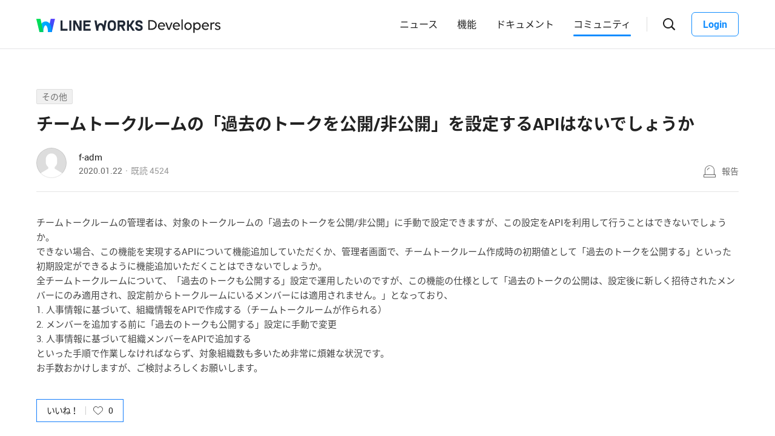

--- FILE ---
content_type: text/html;charset=UTF-8
request_url: https://forum.worksmobile.com/jp/posts/100181
body_size: 9682
content:
<!doctype html>
<html xmlns="http://www.w3.org/1999/xhtml" lang="ja">
<head>
    <html xmlns="http://www.w3.org/1999/xhtml">

    <!-- Google Tag Manager -->
    <script>
        var serviceType = 'forum';
        var country = 'jp';
        var gtmCode = '';

        if(serviceType == 'community') {
        	gtmCode = 'GTM-5F38Q3H';
        } else if(serviceType == 'forum' && country == 'kr') {
			gtmCode = 'GTM-KKRMZ98';
        } else if(serviceType == 'forum' && country == 'jp') {
			gtmCode = 'GTM-WS9QDK9';
		}

        (function(w,d,s,l,i){w[l]=w[l]||[];w[l].push(
		{'gtm.start': new Date().getTime(),event:'gtm.js'}
    	);var f=d.getElementsByTagName(s)[0],
		j=d.createElement(s),dl=l!='dataLayer'?'&l='+l:'';j.async=true;j.src=
		'https://www.googletagmanager.com/gtm.js?id='+i+dl;f.parentNode.insertBefore(j,f);
	    })(window,document,'script','dataLayer',gtmCode);
    </script>
    <!-- End Google Tag Manager -->


    <meta http-equiv="Content-Type" content="text/html; charset=UTF-8">
    <meta content="IE=edge" http-equiv="X-UA-Compatible">
    <meta name="viewport" content="width=device-width,initial-scale=1.0,minimum-scale=1.0,maximum-scale=1.0">
    <link rel="shortcut icon" type="image/png"
          href="/favicon.ico">
    <html><link href="/jp/css/community.c224256c84913f0.css" rel="stylesheet">

    
        <html><link href="/jp/css/developers.c224256c84913f0.css" rel="stylesheet">

    
    <!-- 메타 태그 정의 ogtag, twitter tag, seo -->
    
    
    <title>チームトークルームの「過去のトークを公開/非公開」を設定するAPIはないでしょうか - その他 - LINE WORKS Developers : コミュニティ</title>
    
    <meta name="description" content="チームトークルームの管理者は、対象のトークルームの「過去のトークを公開/非公開」に手動で設定できますが、この設定をAPIを利用して行うことはできないでしょうか。 できない場合、この機能を実現するAPIについて機能追加していただくか、管理者画面で、チームトークルーム作成時の初期値として「過去のトークを公開する」といった初期設定ができるように機能追加いただくことはできないでしょうか。 全チームトークルームについて、「過去のトークも公開する」設定で運用したいのですが、この機能の仕様として「過去のトークの公開は、設定後に新しく招待されたメンバーにのみ適用され、設定前からトークルームにいるメンバーには適用されません。」となっており、 1...">
    <meta property="og:locale" content="ja_JP">
    <meta property="og:type" content="article">
    <meta property="og:title" content="チームトークルームの「過去のトークを公開/非公開」を設定するAPIはないでしょうか">
    <meta property="og:description" content="チームトークルームの管理者は、対象のトークルームの「過去のトークを公開/非公開」に手動で設定できますが、この設定をAPIを利用して行うことはできないでしょうか。 できない場合、この機能を実現するAPIについて機能追加していただくか、管理者画面で、チームトークルーム作成時の初期値として「過去のトークを公開する」といった初期設定ができるように機能追加いただくことはできないでしょうか。 全チームトークルームについて、「過去のトークも公開する」設定で運用したいのですが、この機能の仕様として「過去のトークの公開は、設定後に新しく招待されたメンバーにのみ適用され、設定前からトークルームにいるメンバーには適用されません。」となっており、 1...">
    <meta property="og:url" content="http://forum.worksmobile.com/jp/posts/100181">
    <meta property="og:image" content="https://static.worksmobile.net/static/wm/developers/LW_BI_Appicon@2x.png">
    <meta property="og:site_name" content="LINE WORKS Developers : コミュニティ">
    <meta name="twitter:card" content="summary">
    <meta name="twitter:title" content="チームトークルームの「過去のトークを公開/非公開」を設定するAPIはないでしょうか">
    <meta name="twitter:description" content="チームトークルームの管理者は、対象のトークルームの「過去のトークを公開/非公開」に手動で設定できますが、この設定をAPIを利用して行うことはできないでしょうか。 できない場合、この機能を実現するAPIについて機能追加していただくか、管理者画面で、チームトークルーム作成時の初期値として「過去のトークを公開する」といった初期設定ができるように機能追加いただくことはできないでしょうか。 全チームトークルームについて、「過去のトークも公開する」設定で運用したいのですが、この機能の仕様として「過去のトークの公開は、設定後に新しく招待されたメンバーにのみ適用され、設定前からトークルームにいるメンバーには適用されません。」となっており、 1...">
    <meta name="twitter:url" content="http://forum.worksmobile.com/jp/posts/100181">
    <meta name="twitter:image" content="https://static.worksmobile.net/static/wm/developers/LW_BI_Appicon@2x.png">
    <meta name="twitter:site" content="LINE WORKS Developers : コミュニティ">
    <meta name="twitter:creator" content="LINE WORKS Developers : コミュニティ">



    
</head>
<!-- [D] language class : ko_KR / en_US / ja_JP / zh_TW / zh_CN  -->
<body class="ja_JP"
      data-locale="ja_JP">

<a href="#content" class="skip">Content</a>

<!-- [D] if main page, add .main class -->
<!-- [D] if width of document less than 1000px, add .mobile class -->
<div class="ly_mobile _layer_mobile" style="display: none; z-index: 40;">
    <div class="ly_box ly_report _layer_report" style="display: none;">
    <h3 class="h_tit">報告理由</h3>
    <ul class="option">
        <li><input type="radio" value="SPAM" class="chkbox" id="chk_report1" name="report_reason" checked=""><label for="chk_report1" class="chkbox">スパム</label></li>
        <li><input type="radio" value="PRIVACY" class="chkbox" id="chk_report2" name="report_reason"><label for="chk_report2" class="chkbox">個人情報の漏洩</label></li>
        <li><input type="radio" value="LEWDNESS" class="chkbox" id="chk_report3" name="report_reason"><label for="chk_report3" class="chkbox">倫理や著作権の違反</label></li>
        <li><input type="radio" value="PROMOTIONAL" class="chkbox" id="chk_report4" name="report_reason"><label for="chk_report4" class="chkbox">広告・宣伝行為</label></li>
        <li>
            <input type="radio" value="ETC" class="chkbox" id="chk_report5" name="report_reason"><label for="chk_report5" class="chkbox">その他</label>
            <p class="inpbox"><input type="text" class="_report_detail" disabled placeholder="その他の理由を入力してください。" maxlength="100"></p>
            <p class="lnk">
                
                <a href="https://developers.worksmobile.com/jp/policy/useAgreement" target="_blank">利用規約見る</a>
            </p>
        </li>
    </ul>
    <div class="btns">
        <button type="button" class="btn _btn_cancel">キャンセル</button>
        <button type="button" class="btn point _btn_ok"><strong>OK</strong></button>
    </div>
</div>
    <div class="ly_box ly_social _layer_social" style="display: none;">
    <h3 class="h_tit">共有する</h3>
    <div class="sns_share">
        <button type="button" class="facebook _facebook">Facebook</button>
        <button type="button" class="twitter _twitter">Twitter</button>
        
    </div>
    <div class="copy_url">
        <strong id="shareUrl" class="_share_url">http://community.wm/v/001ddddfadfadfadfadfafdasdasf</strong>
        <button type="button" id="copyUrl" class="_btn_copy_url">URLをコピー</button>
    </div>
    <div class="btns single">
        <button type="button" class="btn _btn_cancel">キャンセル</button>
    </div>
</div>
    <div class="ly_content _alert_layer" style="display: none;">
    <h3 class="blind"></h3>
    <div class="ly_inner">
        <h4 class="_alert_message"></h4>
        <div class="btn_area">
            <button type="button" class="btn tx_point _alert_ok">OK</button>
        </div>
    </div>
</div>
    <div class="ly_content _confirm_layer" style="display: none;">
    <h3 class="blind"></h3>
    <div class="ly_inner">
        <h4 class="_confirm_title"></h4>
        <p class="text _confirm_body"></p>
        <div class="btn_area">
            <button type="button" class="btn _confirm_cancel">キャンセル</button>
            <button type="button" class="btn tx_point _confirm_ok">OK</button>
        </div>
    </div>
</div>
</div>
<!-- layer -->
<div id="community"
     class="developers 
      view_page
      
      
      on_board
      ">
    <div id="" class="community_inner _community_inner">
        <html xmlns="http://www.w3.org/1999/xhtml">
<header class="_header header" id="header">
    <div class="header_inner">
        <h1 class="logo">
            <a href="https://line-works.com" class="lineworks"
               target="_blank"><i>LINE WORKS</i></a>
            <!-- [D] For LINE WORKS
    <a href="http://developers.worksmobile.com/" class="lineworks"><i>LINE WORKS</i></a> -->
        </h1>
        <h2>
            <a href="http://developers.worksmobile.com/jp"
               class="developers"><i>Developers</i></a>
        </h2>
        <ul class="nav">
            <!-- [D] Add '.selected' class if current page -->
            <li>
                <a href="https://developers.worksmobile.com/jp/news">ニュース</a>
            </li>
            <li>
                <a href="https://developers.worksmobile.com/jp/features">機能</a>
            </li>
            <li>
                <a href="https://developers.worksmobile.com/jp/docs">ドキュメント</a>
            </li>
            <li class="selected">
                <a href="/jp">コミュニティ</a>
            </li>
        </ul>
        <div class="side_menu">
            
            <div class="search_box _search_root">
                <button class="btn_gnb_search _btn_gnb_search"><i>検索ボックスを開く</i></button>
                <div class="ly_dimmed">
                    <div class="fm_box">
                        <button type="button" class="btn_close _btn_search_box_close"><i>検索ボックスを閉じる</i></button>
                        <div class="input_box">
                            <label for="search_home"><i>検索</i></label>
                            <input type="search" id="search_home" placeholder="検索する">
                        </div>
                        <ul class="quick_button _quick_button">
                            <script id="template-quick-button" type="text/x-handlebars-template">
                                <li>
                                    <a href="#" target="_blank">{{title}}</a>
                                </li>
                            </script>
                        </ul>
                    </div>
                </div>
            </div>
            <!-- [D] Add a '.show_sidebar' class to <body> when you click the '.btn_gnb_menu' button -->
            <button type="button" class="btn_gnb_menu _btn_gnb_menu"><i>メニューを開く</i></button>
            <!-- [D] Remove a '.show_sidebar' class to <body> when you click the '.btn_gnb_close' button -->
            <button type="button" class="btn_gnb_close _btn_gnb_close"><i>閉じる</i></button>
            <a href="#" class="btn_login _btn_login">Login</a>
        </div>
    </div>
    <nav class="sidebar">
        
        <ul class="menu_list">
            <li>
                <a href="https://developers.worksmobile.com/jp/news">ニュース</a>
            </li>
            <li>
                <a href="https://developers.worksmobile.com/jp/features">機能</a>
            </li>
            <li>
                <a href="https://developers.worksmobile.com/jp/docs">ドキュメント</a>
            </li>
            <li>
                <a href="/jp">コミュニティ</a>
            </li>
            <li>
                <a href="https://dev.worksmobile.com">Developer Console</a>
            </li>
        </ul>
        <div class="button_box">
            <button type="button" class="btn_login _btn_login">Login</button>
            <button type="button" class="btn_logout _btn_logout">Logout</button>
        </div>
    </nav>
</header>
        
    
    


        
    
    <div class="tabs">
        <ul class="tab_list _select_board" data-board_no="-1">
            <li value="1001">
                <a href="/jp/posts?boardNo=1001">Q&amp;A</a>
            </li>
        </ul>
    </div>


        <div class="community_container _community_container">
            
    <div id="contents">
        <input id="postNo" type="hidden" value="100181">
        <input id="postWriterMemberUsid" type="hidden" value="110002500292394">
        <input id="device" type="hidden" value="NORMAL">
        <input id="scrollToCommentNo" type="hidden" value="">
        <button class="_copy_proxy" style="display:none;"></button>
        <div class="article _post_wrapper">
            <div class="wrap">
                <div class="h_box">
                    
    <div class="cate_badge">
        <span class="category"><a href="/jp/posts?categoryNo=13">その他</a></span>
    </div>

                    <h3 class="h_tit">チームトークルームの「過去のトークを公開/非公開」を設定するAPIはないでしょうか</h3>
                </div>
                <div class="infor_box">
                    <div class="profile">
                        <p class="thmb"><a href="/jp/members/110002500292394/posts"><img
                                src="https://ssl.pstatic.net/static/pwe/wm/common/img_profile.svg"></a>
                        </p>
                        <p class="name"><a href='/jp/members/110002500292394/posts'>f-adm</a></p>
                        <p class="infor"><span class="date">2020.01.22</span><span class="count">既読 <em>4524</em></span></p>
                    </div>
                    <div class="ctrl">
                        <button type="button" class="btn_report _btn_report" >報告</button>
                        
                    </div>

                    <div class="ly_more _option_layer_for_close _post_modify_layer" style="display: none;top: 56px;right: 0;" >
                        <button type="button" class="_btn_modify">修正</button>
                        <button type="button" class="_btn_remove">削除</button>
                    </div>
                </div>

                <div class="ct_box" ><span><p>チームトークルームの管理者は、対象のトークルームの「過去のトークを公開/非公開」に手動で設定できますが、この設定をAPIを利用して行うことはできないでしょうか。</p><p></p><p>できない場合、この機能を実現するAPIについて機能追加していただくか、管理者画面で、チームトークルーム作成時の初期値として「過去のトークを公開する」といった初期設定ができるように機能追加いただくことはできないでしょうか。</p><p></p><p>全チームトークルームについて、「過去のトークも公開する」設定で運用したいのですが、この機能の仕様として「過去のトークの公開は、設定後に新しく招待されたメンバーにのみ適用され、設定前からトークルームにいるメンバーには適用されません。」となっており、</p><p></p><p>1. 人事情報に基づいて、組織情報をAPIで作成する（チームトークルームが作られる）</p><p>2. メンバーを追加する前に「過去のトークも公開する」設定に手動で変更</p><p>3. 人事情報に基づいて組織メンバーをAPIで追加する</p><p></p><p>といった手順で作業しなければならず、対象組織数も多いため非常に煩雑な状況です。</p><p></p><p>お手数おかけしますが、ご検討よろしくお願いします。</p><p></p></span></div>

                <div class="like_box _like_box">
                    <input type="checkbox" id="like_post" name="likeit" class="blind">
                    <label for="like_post" class="label_like _like_label">
                        
                        
                            <span class="text">いいね！</span>
                        
                        <span class="state _like_count">0</span></label>
                    <div class="tooltip">投稿に新しいコメントが追加されましたら通知を送信します。</div>
                </div>

                

                <div class="social_box _social_box">
                    <div class="utile">
                        <span class="comment _comment_count">2</span>
                    </div>
                    <div class="url">
                        <button type="button" class="btn_share _btn_share">共有</button>
                    </div>
                </div>
            </div>
        </div>
        <div class="wrap comment _comment_list_wrapper">
    
    <h3 class="h_tit">コメント<em class='_comment_count'>2</em></h3>
    
    <ul class="box" id="ulCommentList" style="display:block">
        
            
    <li class="cmt _comment_wrapper" value="100369">
        <p class="alert">업데이트 된 답글입니다.</p>
        
    <div class="profile _profile">
        <p class="thmb"><a href="/jp/members/0/posts"><img
                src="https://static.worksmobile.net/static/wm/developers/LW_BI_Appicon.png"></a>
        </p>
        <p class="name _name">
            <a>LINE WORKS</a>
            <span class="ico_official"><i class="blind">公式アカウント</i></span></p>
        
        <div class="menu">
            <button type="button"
                    class="btn_report _btn_comment_report"><i>報告</i></button>
            
            
        </div>
    </div>

    <div class="ct _body" data-original-comment="グループトークルームの「過去のトークを公開/非公開」を設定する API は現在ございません。

また、こちらの機能へのご要望ありがとうございます。
今後の参考とさせていただきます。
機能追加に関しましては公開できる状況になり次第、お知らせページにて公開いたします。
https://developers.worksmobile.com/jp/notice?lang=ja">
        
        グループトークルームの「過去のトークを公開/非公開」を設定する API は現在ございません。<br><br>また、こちらの機能へのご要望ありがとうございます。<br>今後の参考とさせていただきます。<br>機能追加に関しましては公開できる状況になり次第、お知らせページにて公開いたします。<br><a href="https://developers.worksmobile.com/jp/notice?lang=ja" target="_blank">https://developers.worksmobile.com/jp/notice?lang=ja</a>
    </div>

    
    
    <p class="date">2020.01.23</p>
    <div class="utile _comment_utile_wrapper">
        
        <div class="likeitbox">
            <input type="checkbox" id="false_comment_like_100369" name="likeit_cmt2"><label for="false_comment_like_100369" class="like _comment_like_label"><i>いいね</i></label>
            <span class="likeit _comment_like_count">0</span>
        </div>
        <button type="button" class="btn_share _btn_share">共有</button>
    </div>

    </li>

        
            
    <li class="cmt _comment_wrapper" value="100370">
        <p class="alert">업데이트 된 답글입니다.</p>
        
    <div class="profile _profile">
        <p class="thmb"><a href="/jp/members/110002500292394/posts"><img
                src="https://ssl.pstatic.net/static/pwe/wm/common/img_profile.svg"></a>
        </p>
        
        <p class="name _name">
            <a href="/jp/members/110002500292394/posts">f-adm</a>
            <i class="ico_writer">投稿者</i>
        </p>
        <div class="menu">
            <button type="button"
                    class="btn_report _btn_comment_report"><i>報告</i></button>
            
            
        </div>
    </div>

    <div class="ct _body" data-original-comment="ご回答ありがとうございます。検討よろしくお願いします。">
        
        ご回答ありがとうございます。検討よろしくお願いします。
    </div>

    
    
    <p class="date">2020.01.23</p>
    <div class="utile _comment_utile_wrapper">
        
        <div class="likeitbox">
            <input type="checkbox" id="false_comment_like_100370" name="likeit_cmt2"><label for="false_comment_like_100370" class="like _comment_like_label"><i>いいね</i></label>
            <span class="likeit _comment_like_count">0</span>
        </div>
        <button type="button" class="btn_share _btn_share">共有</button>
    </div>

    </li>

        
    </ul>

    
    <!-- [D] 첨부파일 업로드 시 .inc_file 클래스 추가 -->
    

    
    <script id="comment_modify_template" type="text/x-handlebars-template">
        <li class="cmt _comment_modify_wrapper" value="{{commentNo}}">
            <div class="profile">
                <p class="thmb"><img src="{{profileImageUrl}}" ></p>
                <p class="name">
                    <span class="inner">
                    {{#ifCond reward '>' '0'}}
                        <em class="ico_reward"></em>
                    {{/ifCond}}
                    {{name}}
                    </span>
                </p>
                <div class="menu">
                    <button type="button" class="btn_cancel_edit _comment_modify_cancel">キャンセル</button>
                </div>
            </div>
            <div class="ct fm_cmt _form_comment {{includeFile}} {{includeSticker}}">
                <div class="txtarea chk_byte">
                    <textarea class="_comment_body" rows="3" cols="50" placeholder="コメントを入力してください。">{{body}}</textarea>
                </div>
                <div class="action">
                    <div class="att_file">
                        <button type="button" class="btn_file _attach_file"><i>파일 첨부</i></button>
                        <button type="button" class="btn_sticker _btn_sticker"><i>스티커 첨부</i></button>
                        <div class="file_list">
                            <p class="file"><img class="_image_comment" src="{{imageUrl}}"><button type="button" class="remove _file_remove"><i>파일 제거</i></button></p>
                        </div>
                        <div class="ly_sticker _ly_sticker _option_layer_for_close" style="display:none;left:0;bottom:50px">
                            <!-- sticker -->
                            <div class="sticker_wrap _sticker_wrap" style="display: block">
                                <!-- category -->
                                <div class="cate_st _cate_st">
                                    <ul style="left: 36px" class="_comment_package_wrapper">
                                        <li class="selected"><button class="recent"><span class="blind">Recently used</span></button></li>

                                    </ul>
                                        <!-- [D] If the btn hide, add class "disabled" -->
                                    <button class="btn_cate_prev"><i class="ico_arr">previous</i></button>
                                    <button class="btn_cate_next"><i class="ico_arr">next</i></button>
                                </div>
                                        <!-- sticker list -->
                                        <!-- [D] if focus .list_sticker, add class '.focus' -->
                                        <!-- [D] if focus .list_sticker > .preview_st, add class '.focusin' -->
                                <div class="list_sticker _list_sticker">
                                    <div class="scroller _comment_sticker_list_wrapper">
                                    </div>
                                </div>
                            </div>
                        </div>
                    </div>
                    <button type="button" class="btn_submit _comment_write_submit">書き込む</button>
                </div>
            </div>

        </li>
    </script>

    
    <script id="comment_inner_template" type="text/x-handlebars-template">
        <div class="profile _profile">
            <p class="thmb"><a href="/{{country}}/members/{{comment.member.memberUsid}}/posts"><img
                    src="{{comment.member.profileImageUrl}}"
                    onerror="this.src='https://static.worksmobile.net/static/pwe/wm/common/img_profile.svg'"></a></p>
            <p class="name _name" {{isSameWriter}}>
                <a href="/{{country}}/members/{{comment.member.memberUsid}}/posts">
                    {{#ifCond comment.member.badgeType '==' 'REWARD'}}
                    <em class="ico_reward"></em>
                    {{/ifCond}}
                    {{comment.member.memberName}}
                </a>
                {{#if isSameWriter}}
                <i class="ico_writer">投稿者</i>
                {{/if}}
            </p>
            {{#if showOptionMenu}}
            <div class="menu">
                <button type="button" class="btn_more selected _comment_option"><i>메뉴 더보기</i></button>
                <div class="ly_more _option_layer_for_close _comment_option_layer"
                     style="top: 25px; right: 0px; display : none">
                    <button type="button" class="_modify">修正</button>
                    <button type="button" class="_delete">削除</button>
                </div>
            </div>
            {{/if}}
        </div>

        <div class="ct _body" data-original-comment="{{comment.body}}">
            {{#if isBestComment}}
            <em class="best_badge"></em>
            {{/if}}
            {{textToHtml comment.body}}
        </div>
        {{#if stickerUrl}}
        <p class="sticker _sticker">
            <img src="{{stickerUrl}}" loading="lazy">
        </p>
        {{else if imageData}}
        <div class="att_file _att_file">
            <p class="file">
                <!-- 썸네일 시간차 이슈로 data 을 보여준다. -->
                <img src="{{imageData}}" image-url="{{imageUrl}}">
            </p>
        </div>
        {{/if}}

        <p class="date">{{dateFormat comment.registerDate}}</p>
        <div class="utile _comment_utile_wrapper">
            {{#ifCond isShowBestBox '===' true}}
            <div class="bestitbox">
                <input class="_comment_best_checkbox" type="checkbox" id="{{concat 'comment_best_' comment.commentNo}}"
                       name="bestit_cmt2" {{#ifCond comment.bestYn '===' 'Y'}} checked="checked" {{/ifCond}}><label
                    for="{{concat 'comment_best_' comment.commentNo}}" class="best">
                {{#ifCond comment.bestYn '===' 'Y'}}
                    <i>BEST取消</i>
                {{/ifCond}}
                {{#ifCond comment.bestYn '===' 'N'}}
                    <i>BEST選択</i>
                {{/ifCond}}
                </label>
                <span class="text"></span>
            </div>
            {{/ifCond}}
            <div class="likeitbox">
                <input type="checkbox" id="{{concat 'comment_like_' comment.commentNo}}" name="likeit_cmt2"
                       {{#ifCond comment.likeYn '===' 'Y'}} checked="checked" {{/ifCond}}><label
                    for="{{concat 'comment_like_' comment.commentNo}}" class="like"><i>いいね</i></label>
                <span class="likeit _comment_like_count">{{comment.likeCount}}</span>
            </div>
            <button type="button" class="btn_share _btn_share">共有</button>
        </div>
    </script>

    
    <script id="comment_add_template" type="text/x-handlebars-template">
        <li class="cmt _comment_wrapper" value="{{comment.commentNo}}">
            {{#> commentInner}}
            {{/ commentInner}}
        </li>
    </script>

    
    <script id="comment_best_box_template" type="text/x-handlebars-template">
        <div class="box best _comment_best_box">
            <h3 class="b_tit">投稿者がBESTに選択したコメントです。</h3>
            <div class="cmt _comment_wrapper" value="{{comment.commentNo}}">
                {{#> commentInner}}
                {{/ commentInner}}
            </div>
        </div>
    </script>

    <div class="fm_visitor">
        <button type="button" class="btn _login">ログインしてコメントする</button>
    </div>
    
    <div class="post_nav">
        <div class="post"><i class="tit">前の投稿</i><a
                href="/jp/posts/100182" class="sbj">複数人トークの内容をAPIで取り出す</a></div>
        <div class="post"><i class="tit">次の投稿</i><a
                href="/jp/posts/100180" class="sbj">LINEWORKS MDM連携とAPIを利用したID連携について</a>
        </div>
    </div>
    <div class="ft_box">
        <a href="#" class="link_back _btn_move_list">リスト</a>
        <div class="btn_box">
            <p class="desc">まだ、解決できませんか？ <br> 今すぐ実際に使用しているLINE WORKSユーザーに質問してみましょう。</p>
            <button type="button" class="btn_write _btn_write">質問する</button>
        </div>
    </div>
</div>
    </div>
    
    <script type="application/ld+json">{"mainEntity":{"answerCount":2,"dateCreated":"2020-01-22T06:46:43Z","@type":"Question","author":{"@type":"Person","name":"f-adm"},"name":"チームトークルームの「過去のトークを公開\/非公開」を設定するAPIはないでしょうか","text":"チームトークルームの管理者は、対象のトークルームの「過去のトークを公開\/非公開」に手動で設定できますが、この設定をAPIを利用して行うことはできないでしょうか。 できない場合、この機能を実現するAPIについて機能追加していただくか、管理者画面で、チームトークルーム作成時の初期値として「過去のトークを公開する」といった初期設定ができるように機能追加いただくことはできないでしょうか。 全チームトークルームについて、「過去のトークも公開する」設定で運用したいのですが、この機能の仕様として「過去のトークの公開は、設定後に新しく招待されたメンバーにのみ適用され、設定前からトークルームにいるメンバーには適用されません。」となっており、 1. 人事情報に基づいて、組織情報をAPIで作成する（チームトークルームが作られる） 2. メンバーを追加する前に「過去のトークも公開する」設定に手動で変更 3. 人事情報に基づいて組織メンバーをAPIで追加する といった手順で作業しなければならず、対象組織数も多いため非常に煩雑な状況です。 お手数おかけしますが、ご検討よろしくお願いします。","upvoteCount":0,"suggestedAnswer":[{"dateCreated":"2020-01-23T05:11:23Z","@type":"Answer","author":{"@type":"Person","name":"LINE WORKS"},"text":"グループトークルームの「過去のトークを公開\/非公開」を設定する API は現在ございません。\n\nまた、こちらの機能へのご要望ありがとうございます。\n今後の参考とさせていただきます。\n機能追加に関しましては公開できる状況になり次第、お知らせページにて公開いたします。\nhttps:\/\/developers.worksmobile.com\/jp\/notice?lang=ja","url":"https:\/\/forum.worksmobile.com\/jp\/posts\/100181?scrollToCommentNo=100369","upvoteCount":0},{"dateCreated":"2020-01-23T05:30:49Z","@type":"Answer","author":{"@type":"Person","name":"f-adm"},"text":"ご回答ありがとうございます。検討よろしくお願いします。","url":"https:\/\/forum.worksmobile.com\/jp\/posts\/100181?scrollToCommentNo=100370","upvoteCount":0}]},"@type":"QAPage","@context":"https:\/\/schema.org"}</script>


            <html xmlns="http://www.w3.org/1999/xhtml">
<footer class="footer _forum">
    <div class="footer_cover">
        <div class="banner_inner">
            <div class="nav_cover">
                <h3>LINE WORKS Developers</h3>
                <ul class="link">
                    <li class="features">
                        <strong>Docs</strong>
                        <!-- [D] When clicking the button '.btn_open', Add class '.active', replace the text content with '접기', and add class '.show_features' to li.features -->
                        <button type="button" class="btn_open"><i>開く</i></button>
                        <ul class="features_list">
                            <li><a href="https://developers.worksmobile.com/jp/docs/api/?lang=ja">LINE WORKS API 2.0</a></li>
                            
                            <li>
                                <a href="https://developers.worksmobile.com/jp/docs/sso/?lang=ja">SSO</a>
                            </li>
                            <li>
                                <a href="https://developers.worksmobile.com/jp/docs/woff-guide/?lang=ja">WOFF</a>
                            </li>
                            <li><a href="https://developers.worksmobile.com/jp/docs/applink/?lang=ja">App Link</a></li>
                        </ul>
                    </li>
                    <li class="pc_only">
                        <a href="https://developers.worksmobile.com/jp/docs/bot-api/?lang=ja">Bot</a>
                    </li>
                    <li class="pc_only">
                        <a href="https://developers.worksmobile.com/jp/docs/directory?lang=ja"
                        >Directory</a>
                    </li>
                    <li class="pc_only">
                        <a href="https://developers.worksmobile.com/jp/docs/contact/?lang=ja">Contact</a>
                    </li>
                    <li class="pc_only">
                        <a href="https://developers.worksmobile.com/jp/docs/board/?lang=ja">Board</a>
                    </li>
                    <li class="pc_only">
                        <a href="https://developers.worksmobile.com/jp/docs/calendar/?lang=ja">Calendar</a>
                    </li>
                </ul>
            </div>
            <div class="nav_cover pc_only">
                <ul class="link">
                    <li>
                        <a href="https://developers.worksmobile.com/jp/docs/mail/?lang=ja">Mail</a>
                    </li>
                    <li>
                        <a href="https://developers.worksmobile.com/jp/docs/drive/?lang=ja">Drive</a></li>
                    <li>
                        <a href="https://developers.worksmobile.com/jp/docs/audit?lang=ja"
                        >Audit</a>
                    </li>
                    <li>
                        <a href="https://developers.worksmobile.com/jp/docs/partner?lang=ja"
                        >Partner</a>
                    </li>
                    <li>
                        <a href="https://developers.worksmobile.com/jp/docs/security?lang=ja"
                        >Security</a>
                    </li>
                </ul>
            </div>
            <div class="nav_cover pc_only">
                <ul class="link">
                    
                    <li>
                        <a href="https://developers.worksmobile.com/jp/docs/sso?lang=ja">SSO</a>
                    </li>
                    <li>
                        <a href="https://developers.worksmobile.com/jp/docs/woff-guide?lang=ja"
                        >WOFF</a>
                    </li>
                    <li>
                        <a href="https://developers.worksmobile.com/jp/docs/applink?lang=ja">App Link</a>
                    </li>
                </ul>
            </div>
            <div class="nav_cover nav_menu">
                <ul class="link">
                    <li>
                        <a href="https://developers.worksmobile.com/jp/news"
                        ><strong>News</strong></a>
                    </li>
                    <li>
                        <a href="/jp"><strong>Developersコミュニティ</strong></a>
                    </li>
                    <li>
                        <a href="https://dev.worksmobile.com/jp/console/openapi/v2/app/list/view"
                        ><strong>Developer Console</strong></a>
                    </li>
                    
                    
                    
                    <li>
                        <a href="https://developers.worksmobile.com/jp/docs/sample-code"
                           target="_self"><strong>サンプルコード</strong></a>
                    </li>
                    <li>
                        <a href="https://developers.worksmobile.com/jp/docs/deprecation"
                           target="_self"><strong>提供終了済み・提供終了予定の機能</strong></a>
                    </li>
                </ul>
            </div>
            <div class="nav_cover service_menu">
                <!-- [D] If it's Japanese, <h3>LINE WORKS</h3> -->
                <h3>LINE WORKS</h3>
                <ul class="link">
                    <li class="new_window">
                        <!-- [D] If it's Japanese, <a href="#">LINE WORKS 소개</a> -->
                        <a target="_blank" href="https://line-works.com">LINE WORKS 紹介</a>
                    </li>
                    <li class="new_window">
                        <a target="_blank" href="https://line-works.com/download">ダウンロード</a>
                    </li>
                    <li class="new_window">
                        <a target="_blank" href="https://help.worksmobile.com/jp/">ヘルプセンター</a>
                        
                    </li>
                    <li class="community new_window">
                        <a target="_blank" href="https://community.worksmobile.com/jp">コミュニティ</a>
                    </li>
                    <li>
                        <a href="https://developers.worksmobile.com/jp">Developers</a>
                    </li>
                    <li class="new_window">
                        <a target="_blank" href="https://dashboard.worksmobile.com/jp/">サービス状態</a>
                    </li>
                </ul>
            </div>
        </div>
    </div>
    <div class="copyright">
        <h3 class="blind">SNS</h3>
        
        <ul class="sns_link">
            <li><a href="https://www.youtube.com/channel/UCjWj1hW5UlsEzf1YZ8zAGcQ" class="youtube" target="_blank"><i
                    class="blind"><font style="vertical-align: inherit;"><font
                    style="vertical-align: inherit;">Youtube</font></font></i></a></li>
            <li><a href="https://line.me/R/ti/p/@line_works?from=page&openQrModal=true&searchId=line_works" class="line"
                   target="_blank"><i class="blind"><font
                    style="vertical-align: inherit;"><font style="vertical-align: inherit;">LINE</font></font></i></a>
            </li>
            <li>
                <a href="https://twitter.com/lineworks_jp"
                   class="twitter" target="_blank"><i class="blind"><font style="vertical-align: inherit;"><font
                        style="vertical-align: inherit;">tweeter</font></font></i></a></li>
            <li><a href="https://www.facebook.com/worksmobilejapan/" class="facebook" target="_blank"><i
                    class="blind"><font style="vertical-align: inherit;"><font
                    style="vertical-align: inherit;">Facebook</font></font></i></a></li>
        </ul>
        <h3 class="blind">コミュニティ利用規約</h3>
        <ul class="terms">
            
            <li>
                <a href="https://line-works.com/privacycenter/policy/privacy/" target="_blank"><strong>プライバシーポリシー</strong></a>
            </li>
            <li>
                <a href="/jp/terms" target="_blank">Developersコミュニティ利用規約</a>
            </li>
        </ul>
        <address>ⓒ LINE WORKS Corp.</address>
    </div>
    <a href="#" class="btn_top _btn_top"><span class="blind">Top</span></a>
</footer>

        </div>
    </div>
</div>
<!-- script 에서 사용할 데이터-->


<div id="properties" style="display:none;" data-servicetype="forum" data-country="jp" data-ismobile="false"></div>
<div id="urlProperties" style="display:none;" data-storageUrl="https://storage.worksmobile.com"></div>
<!-- js -->

    <script src="/jp/js/vendors.c224256c84913f0.js"></script><script src="/jp/js/1.c224256c84913f0.js"></script><script src="/jp/js/header.c224256c84913f0.js"></script><script src="/jp/js/default.c224256c84913f0.js"></script><script src="/jp/js/footer.c224256c84913f0.js"></script><script src="/jp/js/postDetail.c224256c84913f0.js"></script>

</body>
</html>

--- FILE ---
content_type: image/svg+xml
request_url: https://ssl.pstatic.net/static/pwe/wm/common/img_profile.svg
body_size: 372
content:
<svg xmlns="http://www.w3.org/2000/svg" width="90" height="90" viewBox="0 0 90 90">
    <g fill="none" fill-rule="nonzero">
        <path fill="#DDD" d="M0 0h90v90H0z"/>
        <path fill="#FFF" d="M80.142 90l.014-9.353c0-1.827-.873-3.535-2.334-4.573L54.614 62.197v-4.863l.72-.582c4.069-3.293 6.494-8.451 6.494-13.8v-8.594c0-9.636-7.548-17.476-16.828-17.483-9.28.007-16.827 7.847-16.827 17.483v8.593c0 5.35 2.425 10.508 6.492 13.801l.722.582v4.863L12.178 76.074c-1.46 1.038-2.334 2.746-2.334 4.573L9.858 90h70.284z"/>
    </g>
</svg>
